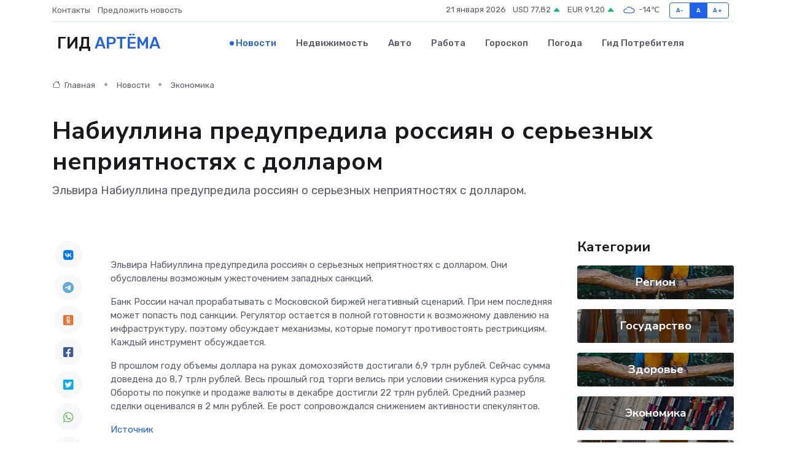

--- FILE ---
content_type: text/html; charset=UTF-8
request_url: https://artyom-gid.ru/news/ekonomika/nabiullina-predupredila-rossiyan-o-sereznyh-nepriyatnostyah-s-dollarom.htm
body_size: 9448
content:
<!DOCTYPE html>
<html lang="ru">
<head>
	<meta charset="utf-8">
	<meta name="csrf-token" content="DweI3dav48RUZdAtaqsEslSPGYqPvmGycS2Syp0u">
    <meta http-equiv="X-UA-Compatible" content="IE=edge">
    <meta name="viewport" content="width=device-width, initial-scale=1">
    <title>Набиуллина предупредила россиян о серьезных неприятностях с долларом - новости Артёма</title>
    <meta name="description" property="description" content="Эльвира Набиуллина предупредила россиян о серьезных неприятностях с долларом.">
    
    <meta property="fb:pages" content="105958871990207" />
    <link rel="shortcut icon" type="image/x-icon" href="https://artyom-gid.ru/favicon.svg">
    <link rel="canonical" href="https://artyom-gid.ru/news/ekonomika/nabiullina-predupredila-rossiyan-o-sereznyh-nepriyatnostyah-s-dollarom.htm">
    <link rel="preconnect" href="https://fonts.gstatic.com">
    <link rel="dns-prefetch" href="https://fonts.googleapis.com">
    <link rel="dns-prefetch" href="https://pagead2.googlesyndication.com">
    <link rel="dns-prefetch" href="https://res.cloudinary.com">
    <link href="https://fonts.googleapis.com/css2?family=Nunito+Sans:wght@400;700&family=Rubik:wght@400;500;700&display=swap" rel="stylesheet">
    <link rel="stylesheet" type="text/css" href="https://artyom-gid.ru/assets/font-awesome/css/all.min.css">
    <link rel="stylesheet" type="text/css" href="https://artyom-gid.ru/assets/bootstrap-icons/bootstrap-icons.css">
    <link rel="stylesheet" type="text/css" href="https://artyom-gid.ru/assets/tiny-slider/tiny-slider.css">
    <link rel="stylesheet" type="text/css" href="https://artyom-gid.ru/assets/glightbox/css/glightbox.min.css">
    <link rel="stylesheet" type="text/css" href="https://artyom-gid.ru/assets/plyr/plyr.css">
    <link id="style-switch" rel="stylesheet" type="text/css" href="https://artyom-gid.ru/assets/css/style.css">
    <link rel="stylesheet" type="text/css" href="https://artyom-gid.ru/assets/css/style2.css">

    <meta name="twitter:card" content="summary">
    <meta name="twitter:site" content="@mysite">
    <meta name="twitter:title" content="Набиуллина предупредила россиян о серьезных неприятностях с долларом - новости Артёма">
    <meta name="twitter:description" content="Эльвира Набиуллина предупредила россиян о серьезных неприятностях с долларом.">
    <meta name="twitter:creator" content="@mysite">
    <meta name="twitter:image:src" content="https://res.cloudinary.com/dnqndnv9o/image/upload/wgighwdqsoekd9fa58kl">
    <meta name="twitter:domain" content="artyom-gid.ru">
    <meta name="twitter:card" content="summary_large_image" /><meta name="twitter:image" content="https://res.cloudinary.com/dnqndnv9o/image/upload/wgighwdqsoekd9fa58kl">

    <meta property="og:url" content="http://artyom-gid.ru/news/ekonomika/nabiullina-predupredila-rossiyan-o-sereznyh-nepriyatnostyah-s-dollarom.htm">
    <meta property="og:title" content="Набиуллина предупредила россиян о серьезных неприятностях с долларом - новости Артёма">
    <meta property="og:description" content="Эльвира Набиуллина предупредила россиян о серьезных неприятностях с долларом.">
    <meta property="og:type" content="website">
    <meta property="og:image" content="https://res.cloudinary.com/dnqndnv9o/image/upload/wgighwdqsoekd9fa58kl">
    <meta property="og:locale" content="ru_RU">
    <meta property="og:site_name" content="Гид Артёма">
    

    <link rel="image_src" href="https://res.cloudinary.com/dnqndnv9o/image/upload/wgighwdqsoekd9fa58kl" />

    <link rel="alternate" type="application/rss+xml" href="https://artyom-gid.ru/feed" title="Артём: гид, новости, афиша">
        <script async src="https://pagead2.googlesyndication.com/pagead/js/adsbygoogle.js"></script>
    <script>
        (adsbygoogle = window.adsbygoogle || []).push({
            google_ad_client: "ca-pub-0899253526956684",
            enable_page_level_ads: true
        });
    </script>
        
    
    
    
    <script>if (window.top !== window.self) window.top.location.replace(window.self.location.href);</script>
    <script>if(self != top) { top.location=document.location;}</script>

<!-- Google tag (gtag.js) -->
<script async src="https://www.googletagmanager.com/gtag/js?id=G-71VQP5FD0J"></script>
<script>
  window.dataLayer = window.dataLayer || [];
  function gtag(){dataLayer.push(arguments);}
  gtag('js', new Date());

  gtag('config', 'G-71VQP5FD0J');
</script>
</head>
<body>
<script type="text/javascript" > (function(m,e,t,r,i,k,a){m[i]=m[i]||function(){(m[i].a=m[i].a||[]).push(arguments)}; m[i].l=1*new Date();k=e.createElement(t),a=e.getElementsByTagName(t)[0],k.async=1,k.src=r,a.parentNode.insertBefore(k,a)}) (window, document, "script", "https://mc.yandex.ru/metrika/tag.js", "ym"); ym(53664460, "init", {}); ym(86840228, "init", { clickmap:true, trackLinks:true, accurateTrackBounce:true, webvisor:true });</script> <noscript><div><img src="https://mc.yandex.ru/watch/53664460" style="position:absolute; left:-9999px;" alt="" /><img src="https://mc.yandex.ru/watch/86840228" style="position:absolute; left:-9999px;" alt="" /></div></noscript>
<script type="text/javascript">
    new Image().src = "//counter.yadro.ru/hit?r"+escape(document.referrer)+((typeof(screen)=="undefined")?"":";s"+screen.width+"*"+screen.height+"*"+(screen.colorDepth?screen.colorDepth:screen.pixelDepth))+";u"+escape(document.URL)+";h"+escape(document.title.substring(0,150))+";"+Math.random();
</script>
<!-- Rating@Mail.ru counter -->
<script type="text/javascript">
var _tmr = window._tmr || (window._tmr = []);
_tmr.push({id: "3138453", type: "pageView", start: (new Date()).getTime()});
(function (d, w, id) {
  if (d.getElementById(id)) return;
  var ts = d.createElement("script"); ts.type = "text/javascript"; ts.async = true; ts.id = id;
  ts.src = "https://top-fwz1.mail.ru/js/code.js";
  var f = function () {var s = d.getElementsByTagName("script")[0]; s.parentNode.insertBefore(ts, s);};
  if (w.opera == "[object Opera]") { d.addEventListener("DOMContentLoaded", f, false); } else { f(); }
})(document, window, "topmailru-code");
</script><noscript><div>
<img src="https://top-fwz1.mail.ru/counter?id=3138453;js=na" style="border:0;position:absolute;left:-9999px;" alt="Top.Mail.Ru" />
</div></noscript>
<!-- //Rating@Mail.ru counter -->

<header class="navbar-light navbar-sticky header-static">
    <div class="navbar-top d-none d-lg-block small">
        <div class="container">
            <div class="d-md-flex justify-content-between align-items-center my-1">
                <!-- Top bar left -->
                <ul class="nav">
                    <li class="nav-item">
                        <a class="nav-link ps-0" href="https://artyom-gid.ru/contacts">Контакты</a>
                    </li>
                    <li class="nav-item">
                        <a class="nav-link ps-0" href="https://artyom-gid.ru/sendnews">Предложить новость</a>
                    </li>
                    
                </ul>
                <!-- Top bar right -->
                <div class="d-flex align-items-center">
                    
                    <ul class="list-inline mb-0 text-center text-sm-end me-3">
						<li class="list-inline-item">
							<span>21 января 2026</span>
						</li>
                        <li class="list-inline-item">
                            <a class="nav-link px-0" href="https://artyom-gid.ru/currency">
                                <span>USD 77,82 <i class="bi bi-caret-up-fill text-success"></i></span>
                            </a>
						</li>
                        <li class="list-inline-item">
                            <a class="nav-link px-0" href="https://artyom-gid.ru/currency">
                                <span>EUR 91,20 <i class="bi bi-caret-up-fill text-success"></i></span>
                            </a>
						</li>
						<li class="list-inline-item">
                            <a class="nav-link px-0" href="https://artyom-gid.ru/pogoda">
                                <svg xmlns="http://www.w3.org/2000/svg" width="25" height="25" viewBox="0 0 30 30"><path fill="#315EFB" fill-rule="evenodd" d="M25.036 13.066a4.948 4.948 0 0 1 0 5.868A4.99 4.99 0 0 1 20.99 21H8.507a4.49 4.49 0 0 1-3.64-1.86 4.458 4.458 0 0 1 0-5.281A4.491 4.491 0 0 1 8.506 12c.686 0 1.37.159 1.996.473a.5.5 0 0 1 .16.766l-.33.399a.502.502 0 0 1-.598.132 2.976 2.976 0 0 0-3.346.608 3.007 3.007 0 0 0 .334 4.532c.527.396 1.177.59 1.836.59H20.94a3.54 3.54 0 0 0 2.163-.711 3.497 3.497 0 0 0 1.358-3.206 3.45 3.45 0 0 0-.706-1.727A3.486 3.486 0 0 0 20.99 12.5c-.07 0-.138.016-.208.02-.328.02-.645.085-.947.192a.496.496 0 0 1-.63-.287 4.637 4.637 0 0 0-.445-.874 4.495 4.495 0 0 0-.584-.733A4.461 4.461 0 0 0 14.998 9.5a4.46 4.46 0 0 0-3.177 1.318 2.326 2.326 0 0 0-.135.147.5.5 0 0 1-.592.131 5.78 5.78 0 0 0-.453-.19.5.5 0 0 1-.21-.79A5.97 5.97 0 0 1 14.998 8a5.97 5.97 0 0 1 4.237 1.757c.398.399.704.85.966 1.319.262-.042.525-.076.79-.076a4.99 4.99 0 0 1 4.045 2.066zM0 0v30V0zm30 0v30V0z"></path></svg>
                                <span>-14&#8451;</span>
                            </a>
						</li>
					</ul>

                    <!-- Font size accessibility START -->
                    <div class="btn-group me-2" role="group" aria-label="font size changer">
                        <input type="radio" class="btn-check" name="fntradio" id="font-sm">
                        <label class="btn btn-xs btn-outline-primary mb-0" for="font-sm">A-</label>

                        <input type="radio" class="btn-check" name="fntradio" id="font-default" checked>
                        <label class="btn btn-xs btn-outline-primary mb-0" for="font-default">A</label>

                        <input type="radio" class="btn-check" name="fntradio" id="font-lg">
                        <label class="btn btn-xs btn-outline-primary mb-0" for="font-lg">A+</label>
                    </div>

                    
                </div>
            </div>
            <!-- Divider -->
            <div class="border-bottom border-2 border-primary opacity-1"></div>
        </div>
    </div>

    <!-- Logo Nav START -->
    <nav class="navbar navbar-expand-lg">
        <div class="container">
            <!-- Logo START -->
            <a class="navbar-brand" href="https://artyom-gid.ru" style="text-align: end;">
                
                			<span class="ms-2 fs-3 text-uppercase fw-normal">Гид <span style="color: #2163e8;">Артёма</span></span>
                            </a>
            <!-- Logo END -->

            <!-- Responsive navbar toggler -->
            <button class="navbar-toggler ms-auto" type="button" data-bs-toggle="collapse"
                data-bs-target="#navbarCollapse" aria-controls="navbarCollapse" aria-expanded="false"
                aria-label="Toggle navigation">
                <span class="text-body h6 d-none d-sm-inline-block">Menu</span>
                <span class="navbar-toggler-icon"></span>
            </button>

            <!-- Main navbar START -->
            <div class="collapse navbar-collapse" id="navbarCollapse">
                <ul class="navbar-nav navbar-nav-scroll mx-auto">
                                        <li class="nav-item"> <a class="nav-link active" href="https://artyom-gid.ru/news">Новости</a></li>
                                        <li class="nav-item"> <a class="nav-link" href="https://artyom-gid.ru/realty">Недвижимость</a></li>
                                        <li class="nav-item"> <a class="nav-link" href="https://artyom-gid.ru/auto">Авто</a></li>
                                        <li class="nav-item"> <a class="nav-link" href="https://artyom-gid.ru/job">Работа</a></li>
                                        <li class="nav-item"> <a class="nav-link" href="https://artyom-gid.ru/horoscope">Гороскоп</a></li>
                                        <li class="nav-item"> <a class="nav-link" href="https://artyom-gid.ru/pogoda">Погода</a></li>
                                        <li class="nav-item"> <a class="nav-link" href="https://artyom-gid.ru/poleznoe">Гид потребителя</a></li>
                                    </ul>
            </div>
            <!-- Main navbar END -->

            
        </div>
    </nav>
    <!-- Logo Nav END -->
</header>
    <main>
        <!-- =======================
                Main content START -->
        <section class="pt-3 pb-lg-5">
            <div class="container" data-sticky-container>
                <div class="row">
                    <!-- Main Post START -->
                    <div class="col-lg-9">
                        <!-- Categorie Detail START -->
                        <div class="mb-4">
							<nav aria-label="breadcrumb" itemscope itemtype="http://schema.org/BreadcrumbList">
								<ol class="breadcrumb breadcrumb-dots">
									<li class="breadcrumb-item" itemprop="itemListElement" itemscope itemtype="http://schema.org/ListItem">
										<meta itemprop="name" content="Гид Артёма">
										<meta itemprop="position" content="1">
										<meta itemprop="item" content="https://artyom-gid.ru">
										<a itemprop="url" href="https://artyom-gid.ru">
										<i class="bi bi-house me-1"></i> Главная
										</a>
									</li>
									<li class="breadcrumb-item" itemprop="itemListElement" itemscope itemtype="http://schema.org/ListItem">
										<meta itemprop="name" content="Новости">
										<meta itemprop="position" content="2">
										<meta itemprop="item" content="https://artyom-gid.ru/news">
										<a itemprop="url" href="https://artyom-gid.ru/news"> Новости</a>
									</li>
									<li class="breadcrumb-item" aria-current="page" itemprop="itemListElement" itemscope itemtype="http://schema.org/ListItem">
										<meta itemprop="name" content="Экономика">
										<meta itemprop="position" content="3">
										<meta itemprop="item" content="https://artyom-gid.ru/news/ekonomika">
										<a itemprop="url" href="https://artyom-gid.ru/news/ekonomika"> Экономика</a>
									</li>
									<li aria-current="page" itemprop="itemListElement" itemscope itemtype="http://schema.org/ListItem">
									<meta itemprop="name" content="Набиуллина предупредила россиян о серьезных неприятностях с долларом">
									<meta itemprop="position" content="4" />
									<meta itemprop="item" content="https://artyom-gid.ru/news/ekonomika/nabiullina-predupredila-rossiyan-o-sereznyh-nepriyatnostyah-s-dollarom.htm">
									</li>
								</ol>
							</nav>
						
                        </div>
                    </div>
                </div>
                <div class="row align-items-center">
                                                        <!-- Content -->
                    <div class="col-md-12 mt-4 mt-md-0">
                                            <h1 class="display-6">Набиуллина предупредила россиян о серьезных неприятностях с долларом</h1>
                        <p class="lead">Эльвира Набиуллина предупредила россиян о серьезных неприятностях с долларом.</p>
                    </div>
				                                    </div>
            </div>
        </section>
        <!-- =======================
        Main START -->
        <section class="pt-0">
            <div class="container position-relative" data-sticky-container>
                <div class="row">
                    <!-- Left sidebar START -->
                    <div class="col-md-1">
                        <div class="text-start text-lg-center mb-5" data-sticky data-margin-top="80" data-sticky-for="767">
                            <style>
                                .fa-vk::before {
                                    color: #07f;
                                }
                                .fa-telegram::before {
                                    color: #64a9dc;
                                }
                                .fa-facebook-square::before {
                                    color: #3b5998;
                                }
                                .fa-odnoklassniki-square::before {
                                    color: #eb722e;
                                }
                                .fa-twitter-square::before {
                                    color: #00aced;
                                }
                                .fa-whatsapp::before {
                                    color: #65bc54;
                                }
                                .fa-viber::before {
                                    color: #7b519d;
                                }
                                .fa-moimir svg {
                                    background-color: #168de2;
                                    height: 18px;
                                    width: 18px;
                                    background-size: 18px 18px;
                                    border-radius: 4px;
                                    margin-bottom: 2px;
                                }
                            </style>
                            <ul class="nav text-white-force">
                                <li class="nav-item">
                                    <a class="nav-link icon-md rounded-circle m-1 p-0 fs-5 bg-light" href="https://vk.com/share.php?url=https://artyom-gid.ru/news/ekonomika/nabiullina-predupredila-rossiyan-o-sereznyh-nepriyatnostyah-s-dollarom.htm&title=Набиуллина предупредила россиян о серьезных неприятностях с долларом - новости Артёма&utm_source=share" rel="nofollow" target="_blank">
                                        <i class="fab fa-vk align-middle text-body"></i>
                                    </a>
                                </li>
                                <li class="nav-item">
                                    <a class="nav-link icon-md rounded-circle m-1 p-0 fs-5 bg-light" href="https://t.me/share/url?url=https://artyom-gid.ru/news/ekonomika/nabiullina-predupredila-rossiyan-o-sereznyh-nepriyatnostyah-s-dollarom.htm&text=Набиуллина предупредила россиян о серьезных неприятностях с долларом - новости Артёма&utm_source=share" rel="nofollow" target="_blank">
                                        <i class="fab fa-telegram align-middle text-body"></i>
                                    </a>
                                </li>
                                <li class="nav-item">
                                    <a class="nav-link icon-md rounded-circle m-1 p-0 fs-5 bg-light" href="https://connect.ok.ru/offer?url=https://artyom-gid.ru/news/ekonomika/nabiullina-predupredila-rossiyan-o-sereznyh-nepriyatnostyah-s-dollarom.htm&title=Набиуллина предупредила россиян о серьезных неприятностях с долларом - новости Артёма&utm_source=share" rel="nofollow" target="_blank">
                                        <i class="fab fa-odnoklassniki-square align-middle text-body"></i>
                                    </a>
                                </li>
                                <li class="nav-item">
                                    <a class="nav-link icon-md rounded-circle m-1 p-0 fs-5 bg-light" href="https://www.facebook.com/sharer.php?src=sp&u=https://artyom-gid.ru/news/ekonomika/nabiullina-predupredila-rossiyan-o-sereznyh-nepriyatnostyah-s-dollarom.htm&title=Набиуллина предупредила россиян о серьезных неприятностях с долларом - новости Артёма&utm_source=share" rel="nofollow" target="_blank">
                                        <i class="fab fa-facebook-square align-middle text-body"></i>
                                    </a>
                                </li>
                                <li class="nav-item">
                                    <a class="nav-link icon-md rounded-circle m-1 p-0 fs-5 bg-light" href="https://twitter.com/intent/tweet?text=Набиуллина предупредила россиян о серьезных неприятностях с долларом - новости Артёма&url=https://artyom-gid.ru/news/ekonomika/nabiullina-predupredila-rossiyan-o-sereznyh-nepriyatnostyah-s-dollarom.htm&utm_source=share" rel="nofollow" target="_blank">
                                        <i class="fab fa-twitter-square align-middle text-body"></i>
                                    </a>
                                </li>
                                <li class="nav-item">
                                    <a class="nav-link icon-md rounded-circle m-1 p-0 fs-5 bg-light" href="https://api.whatsapp.com/send?text=Набиуллина предупредила россиян о серьезных неприятностях с долларом - новости Артёма https://artyom-gid.ru/news/ekonomika/nabiullina-predupredila-rossiyan-o-sereznyh-nepriyatnostyah-s-dollarom.htm&utm_source=share" rel="nofollow" target="_blank">
                                        <i class="fab fa-whatsapp align-middle text-body"></i>
                                    </a>
                                </li>
                                <li class="nav-item">
                                    <a class="nav-link icon-md rounded-circle m-1 p-0 fs-5 bg-light" href="viber://forward?text=Набиуллина предупредила россиян о серьезных неприятностях с долларом - новости Артёма https://artyom-gid.ru/news/ekonomika/nabiullina-predupredila-rossiyan-o-sereznyh-nepriyatnostyah-s-dollarom.htm&utm_source=share" rel="nofollow" target="_blank">
                                        <i class="fab fa-viber align-middle text-body"></i>
                                    </a>
                                </li>
                                <li class="nav-item">
                                    <a class="nav-link icon-md rounded-circle m-1 p-0 fs-5 bg-light" href="https://connect.mail.ru/share?url=https://artyom-gid.ru/news/ekonomika/nabiullina-predupredila-rossiyan-o-sereznyh-nepriyatnostyah-s-dollarom.htm&title=Набиуллина предупредила россиян о серьезных неприятностях с долларом - новости Артёма&utm_source=share" rel="nofollow" target="_blank">
                                        <i class="fab fa-moimir align-middle text-body"><svg viewBox='0 0 24 24' xmlns='http://www.w3.org/2000/svg'><path d='M8.889 9.667a1.333 1.333 0 100-2.667 1.333 1.333 0 000 2.667zm6.222 0a1.333 1.333 0 100-2.667 1.333 1.333 0 000 2.667zm4.77 6.108l-1.802-3.028a.879.879 0 00-1.188-.307.843.843 0 00-.313 1.166l.214.36a6.71 6.71 0 01-4.795 1.996 6.711 6.711 0 01-4.792-1.992l.217-.364a.844.844 0 00-.313-1.166.878.878 0 00-1.189.307l-1.8 3.028a.844.844 0 00.312 1.166.88.88 0 001.189-.307l.683-1.147a8.466 8.466 0 005.694 2.18 8.463 8.463 0 005.698-2.184l.685 1.151a.873.873 0 001.189.307.844.844 0 00.312-1.166z' fill='#FFF' fill-rule='evenodd'/></svg></i>
                                    </a>
                                </li>
                                
                            </ul>
                        </div>
                    </div>
                    <!-- Left sidebar END -->

                    <!-- Main Content START -->
                    <div class="col-md-10 col-lg-8 mb-5">
                        <div class="mb-4">
                                                    </div>
                        <div itemscope itemtype="http://schema.org/NewsArticle">
                            <meta itemprop="headline" content="Набиуллина предупредила россиян о серьезных неприятностях с долларом">
                            <meta itemprop="identifier" content="https://artyom-gid.ru/19148">
                            <span itemprop="articleBody"><p>   Эльвира Набиуллина  предупредила россиян о серьезных неприятностях с долларом. Они обусловлены возможным ужесточением западных санкций.  </p> <p>    Банк России    начал прорабатывать с    Московской биржей    негативный сценарий. При нем последняя может попасть под санкции. Регулятор остается в полной готовности к возможному давлению на инфраструктуру, поэтому обсуждает механизмы, которые помогут противостоять рестрикциям. Каждый инструмент обсуждается. </p> <p> В прошлом году объемы доллара на руках домохозяйств достигали 6,9 трлн рублей. Сейчас сумма доведена до 8,7 трлн рублей. Весь прошлый год торги велись при условии снижения курса рубля. Обороты по покупке и продаже валюты в декабре достигли 22 трлн рублей. Средний размер сделки оценивался в 2 млн рублей. Ее рост сопровождался снижением активности спекулянтов. </p></span>
                        </div>
                                                                        <div><a href="https://globalvlad.ru/news/id/11202" target="_blank" rel="author">Источник</a></div>
                                                                        <div class="col-12 mt-3"><a href="https://artyom-gid.ru/sendnews">Предложить новость</a></div>
                        <div class="col-12 mt-5">
                            <h2 class="my-3">Последние новости</h2>
                            <div class="row gy-4">
                                <!-- Card item START -->
<div class="col-sm-6">
    <div class="card" itemscope="" itemtype="http://schema.org/BlogPosting">
        <!-- Card img -->
        <div class="position-relative">
                        <img class="card-img" src="https://res.cloudinary.com/dnqndnv9o/image/upload/c_fill,w_420,h_315,q_auto,g_face/sukc87jhtoaefxat3sbc" alt="Как понять, что серводвигателю нужен ремонт: 10 тревожных симптомов" itemprop="image">
                    </div>
        <div class="card-body px-0 pt-3" itemprop="name">
            <h4 class="card-title" itemprop="headline"><a href="https://artyom-gid.ru/news/ekonomika/kak-ponyat-chto-servodvigatelyu-nuzhen-remont-10-trevozhnyh-simptomov.htm"
                    class="btn-link text-reset fw-bold" itemprop="url">Как понять, что серводвигателю нужен ремонт: 10 тревожных симптомов</a></h4>
            <p class="card-text" itemprop="articleBody">Гид по скрытым признакам, которые указывают на неисправности привода</p>
        </div>
        <meta itemprop="author" content="Редактор"/>
        <meta itemscope itemprop="mainEntityOfPage" itemType="https://schema.org/WebPage" itemid="https://artyom-gid.ru/news/ekonomika/kak-ponyat-chto-servodvigatelyu-nuzhen-remont-10-trevozhnyh-simptomov.htm"/>
        <meta itemprop="dateModified" content="2025-12-19"/>
        <meta itemprop="datePublished" content="2025-12-19"/>
    </div>
</div>
<!-- Card item END -->
<!-- Card item START -->
<div class="col-sm-6">
    <div class="card" itemscope="" itemtype="http://schema.org/BlogPosting">
        <!-- Card img -->
        <div class="position-relative">
                        <img class="card-img" src="https://res.cloudinary.com/dnqndnv9o/image/upload/c_fill,w_420,h_315,q_auto,g_face/wgcpxpjfylxiefgltycq" alt="Почему блок питания умирает первым? 7 причин поломки и как их избежать" itemprop="image">
                    </div>
        <div class="card-body px-0 pt-3" itemprop="name">
            <h4 class="card-title" itemprop="headline"><a href="https://artyom-gid.ru/news/ekonomika/pochemu-blok-pitaniya-umiraet-pervym-7-prichin-polomki-i-kak-ih-izbezhat.htm"
                    class="btn-link text-reset fw-bold" itemprop="url">Почему блок питания умирает первым? 7 причин поломки и как их избежать</a></h4>
            <p class="card-text" itemprop="articleBody">Разбираемся, почему источник питания чаще других компонентов выходит из строя и что с этим делать</p>
        </div>
        <meta itemprop="author" content="Редактор"/>
        <meta itemscope itemprop="mainEntityOfPage" itemType="https://schema.org/WebPage" itemid="https://artyom-gid.ru/news/ekonomika/pochemu-blok-pitaniya-umiraet-pervym-7-prichin-polomki-i-kak-ih-izbezhat.htm"/>
        <meta itemprop="dateModified" content="2025-06-30"/>
        <meta itemprop="datePublished" content="2025-06-30"/>
    </div>
</div>
<!-- Card item END -->
<!-- Card item START -->
<div class="col-sm-6">
    <div class="card" itemscope="" itemtype="http://schema.org/BlogPosting">
        <!-- Card img -->
        <div class="position-relative">
                        <img class="card-img" src="https://artyom-gid.ru/images/noimg-420x315.png" alt="Под домашний арест сроком на 1 месяц и 30 дней отправлены трое несовершеннолетних, подозреваемых в покушении на  убийство, совершенное группой лиц с особой жестокостью общеопасным ">
                    </div>
        <div class="card-body px-0 pt-3" itemprop="name">
            <h4 class="card-title" itemprop="headline"><a href="https://artyom-gid.ru/news/gosudarstvo/pod-domashniy-arest-srokom-na-1-mesyac-i-30-dney-otpravleny-troe-nesovershennoletnih-podozrevaemyh-v-pokushenii-na-ubiystvo-sovershennoe-gruppoy-lic-s-osoboy-zhestokostyu-obscheopa.htm"
                    class="btn-link text-reset fw-bold" itemprop="url">Под домашний арест сроком на 1 месяц и 30 дней отправлены трое несовершеннолетних, подозреваемых в покушении на  убийство, совершенное группой лиц с особой жестокостью общеопасным </a></h4>
            <p class="card-text" itemprop="articleBody">&amp;nbsp;

Прокуратура в ближайшее время обжалует избранную судом меру пресечения.</p>
        </div>
        <meta itemprop="author" content="Редактор"/>
        <meta itemscope itemprop="mainEntityOfPage" itemType="https://schema.org/WebPage" itemid="https://artyom-gid.ru/news/gosudarstvo/pod-domashniy-arest-srokom-na-1-mesyac-i-30-dney-otpravleny-troe-nesovershennoletnih-podozrevaemyh-v-pokushenii-na-ubiystvo-sovershennoe-gruppoy-lic-s-osoboy-zhestokostyu-obscheopa.htm"/>
        <meta itemprop="dateModified" content="2025-04-06"/>
        <meta itemprop="datePublished" content="2025-04-06"/>
    </div>
</div>
<!-- Card item END -->
<!-- Card item START -->
<div class="col-sm-6">
    <div class="card" itemscope="" itemtype="http://schema.org/BlogPosting">
        <!-- Card img -->
        <div class="position-relative">
            <img class="card-img" src="https://res.cloudinary.com/dzttx7cpc/image/upload/c_fill,w_420,h_315,q_auto,g_face/r7veu3ey8cqaawwwsw5m" alt="Пошаговое руководство: как грамотно оформить первый микрозайм" itemprop="image">
        </div>
        <div class="card-body px-0 pt-3" itemprop="name">
            <h4 class="card-title" itemprop="headline"><a href="https://simferopol-gid.ru/news/ekonomika/poshagovoe-rukovodstvo-kak-gramotno-oformit-pervyy-mikrozaym.htm" class="btn-link text-reset fw-bold" itemprop="url">Пошаговое руководство: как грамотно оформить первый микрозайм</a></h4>
            <p class="card-text" itemprop="articleBody">Как взять кредит с умом и не пожалеть об этом спустя пару месяцев</p>
        </div>
        <meta itemprop="author" content="Редактор"/>
        <meta itemscope itemprop="mainEntityOfPage" itemType="https://schema.org/WebPage" itemid="https://simferopol-gid.ru/news/ekonomika/poshagovoe-rukovodstvo-kak-gramotno-oformit-pervyy-mikrozaym.htm"/>
        <meta itemprop="dateModified" content="2026-01-21"/>
        <meta itemprop="datePublished" content="2026-01-21"/>
    </div>
</div>
<!-- Card item END -->
                            </div>
                        </div>
						<div class="col-12 bg-primary bg-opacity-10 p-2 mt-3 rounded">
							Здесь вы можете узнать о лучших предложениях и выгодных условиях, чтобы <a href="https://angarsk-gid.ru/realty">купить квартиру в Ангарске</a>
						</div>
                        <!-- Comments START -->
                        <div class="mt-5">
                            <h3>Комментарии (0)</h3>
                        </div>
                        <!-- Comments END -->
                        <!-- Reply START -->
                        <div>
                            <h3>Добавить комментарий</h3>
                            <small>Ваш email не публикуется. Обязательные поля отмечены *</small>
                            <form class="row g-3 mt-2">
                                <div class="col-md-6">
                                    <label class="form-label">Имя *</label>
                                    <input type="text" class="form-control" aria-label="First name">
                                </div>
                                <div class="col-md-6">
                                    <label class="form-label">Email *</label>
                                    <input type="email" class="form-control">
                                </div>
                                <div class="col-12">
                                    <label class="form-label">Текст комментария *</label>
                                    <textarea class="form-control" rows="3"></textarea>
                                </div>
                                <div class="col-12">
                                    <button type="submit" class="btn btn-primary">Оставить комментарий</button>
                                </div>
                            </form>
                        </div>
                        <!-- Reply END -->
                    </div>
                    <!-- Main Content END -->
                    <!-- Right sidebar START -->
                    <div class="col-lg-3 d-none d-lg-block">
                        <div data-sticky data-margin-top="80" data-sticky-for="991">
                            <!-- Categories -->
                            <div>
                                <h4 class="mb-3">Категории</h4>
                                                                    <!-- Category item -->
                                    <div class="text-center mb-3 card-bg-scale position-relative overflow-hidden rounded"
                                        style="background-image:url(https://artyom-gid.ru/assets/images/blog/4by3/03.jpg); background-position: center left; background-size: cover;">
                                        <div class="bg-dark-overlay-4 p-3">
                                            <a href="https://artyom-gid.ru/news/region"
                                                class="stretched-link btn-link fw-bold text-white h5">Регион</a>
                                        </div>
                                    </div>
                                                                    <!-- Category item -->
                                    <div class="text-center mb-3 card-bg-scale position-relative overflow-hidden rounded"
                                        style="background-image:url(https://artyom-gid.ru/assets/images/blog/4by3/07.jpg); background-position: center left; background-size: cover;">
                                        <div class="bg-dark-overlay-4 p-3">
                                            <a href="https://artyom-gid.ru/news/gosudarstvo"
                                                class="stretched-link btn-link fw-bold text-white h5">Государство</a>
                                        </div>
                                    </div>
                                                                    <!-- Category item -->
                                    <div class="text-center mb-3 card-bg-scale position-relative overflow-hidden rounded"
                                        style="background-image:url(https://artyom-gid.ru/assets/images/blog/4by3/03.jpg); background-position: center left; background-size: cover;">
                                        <div class="bg-dark-overlay-4 p-3">
                                            <a href="https://artyom-gid.ru/news/zdorove"
                                                class="stretched-link btn-link fw-bold text-white h5">Здоровье</a>
                                        </div>
                                    </div>
                                                                    <!-- Category item -->
                                    <div class="text-center mb-3 card-bg-scale position-relative overflow-hidden rounded"
                                        style="background-image:url(https://artyom-gid.ru/assets/images/blog/4by3/05.jpg); background-position: center left; background-size: cover;">
                                        <div class="bg-dark-overlay-4 p-3">
                                            <a href="https://artyom-gid.ru/news/ekonomika"
                                                class="stretched-link btn-link fw-bold text-white h5">Экономика</a>
                                        </div>
                                    </div>
                                                                    <!-- Category item -->
                                    <div class="text-center mb-3 card-bg-scale position-relative overflow-hidden rounded"
                                        style="background-image:url(https://artyom-gid.ru/assets/images/blog/4by3/07.jpg); background-position: center left; background-size: cover;">
                                        <div class="bg-dark-overlay-4 p-3">
                                            <a href="https://artyom-gid.ru/news/politika"
                                                class="stretched-link btn-link fw-bold text-white h5">Политика</a>
                                        </div>
                                    </div>
                                                                    <!-- Category item -->
                                    <div class="text-center mb-3 card-bg-scale position-relative overflow-hidden rounded"
                                        style="background-image:url(https://artyom-gid.ru/assets/images/blog/4by3/02.jpg); background-position: center left; background-size: cover;">
                                        <div class="bg-dark-overlay-4 p-3">
                                            <a href="https://artyom-gid.ru/news/nauka-i-obrazovanie"
                                                class="stretched-link btn-link fw-bold text-white h5">Наука и Образование</a>
                                        </div>
                                    </div>
                                                                    <!-- Category item -->
                                    <div class="text-center mb-3 card-bg-scale position-relative overflow-hidden rounded"
                                        style="background-image:url(https://artyom-gid.ru/assets/images/blog/4by3/06.jpg); background-position: center left; background-size: cover;">
                                        <div class="bg-dark-overlay-4 p-3">
                                            <a href="https://artyom-gid.ru/news/proisshestviya"
                                                class="stretched-link btn-link fw-bold text-white h5">Происшествия</a>
                                        </div>
                                    </div>
                                                                    <!-- Category item -->
                                    <div class="text-center mb-3 card-bg-scale position-relative overflow-hidden rounded"
                                        style="background-image:url(https://artyom-gid.ru/assets/images/blog/4by3/04.jpg); background-position: center left; background-size: cover;">
                                        <div class="bg-dark-overlay-4 p-3">
                                            <a href="https://artyom-gid.ru/news/religiya"
                                                class="stretched-link btn-link fw-bold text-white h5">Религия</a>
                                        </div>
                                    </div>
                                                                    <!-- Category item -->
                                    <div class="text-center mb-3 card-bg-scale position-relative overflow-hidden rounded"
                                        style="background-image:url(https://artyom-gid.ru/assets/images/blog/4by3/08.jpg); background-position: center left; background-size: cover;">
                                        <div class="bg-dark-overlay-4 p-3">
                                            <a href="https://artyom-gid.ru/news/kultura"
                                                class="stretched-link btn-link fw-bold text-white h5">Культура</a>
                                        </div>
                                    </div>
                                                                    <!-- Category item -->
                                    <div class="text-center mb-3 card-bg-scale position-relative overflow-hidden rounded"
                                        style="background-image:url(https://artyom-gid.ru/assets/images/blog/4by3/08.jpg); background-position: center left; background-size: cover;">
                                        <div class="bg-dark-overlay-4 p-3">
                                            <a href="https://artyom-gid.ru/news/sport"
                                                class="stretched-link btn-link fw-bold text-white h5">Спорт</a>
                                        </div>
                                    </div>
                                                                    <!-- Category item -->
                                    <div class="text-center mb-3 card-bg-scale position-relative overflow-hidden rounded"
                                        style="background-image:url(https://artyom-gid.ru/assets/images/blog/4by3/05.jpg); background-position: center left; background-size: cover;">
                                        <div class="bg-dark-overlay-4 p-3">
                                            <a href="https://artyom-gid.ru/news/obschestvo"
                                                class="stretched-link btn-link fw-bold text-white h5">Общество</a>
                                        </div>
                                    </div>
                                                            </div>
                        </div>
                    </div>
                    <!-- Right sidebar END -->
                </div>
        </section>
    </main>
<footer class="bg-dark pt-5">
    
    <!-- Footer copyright START -->
    <div class="bg-dark-overlay-3 mt-5">
        <div class="container">
            <div class="row align-items-center justify-content-md-between py-4">
                <div class="col-md-6">
                    <!-- Copyright -->
                    <div class="text-center text-md-start text-primary-hover text-muted">
                        &#169;2026 Артём. Все права защищены.
                    </div>
                </div>
                
            </div>
        </div>
    </div>
    <!-- Footer copyright END -->
    <script type="application/ld+json">
        {"@context":"https:\/\/schema.org","@type":"Organization","name":"\u0410\u0440\u0442\u0451\u043c - \u0433\u0438\u0434, \u043d\u043e\u0432\u043e\u0441\u0442\u0438, \u0430\u0444\u0438\u0448\u0430","url":"https:\/\/artyom-gid.ru","sameAs":["https:\/\/vk.com\/public208072021","https:\/\/t.me\/artyom_gid"]}
    </script>
</footer>
<!-- Back to top -->
<div class="back-top"><i class="bi bi-arrow-up-short"></i></div>
<script src="https://artyom-gid.ru/assets/bootstrap/js/bootstrap.bundle.min.js"></script>
<script src="https://artyom-gid.ru/assets/tiny-slider/tiny-slider.js"></script>
<script src="https://artyom-gid.ru/assets/sticky-js/sticky.min.js"></script>
<script src="https://artyom-gid.ru/assets/glightbox/js/glightbox.min.js"></script>
<script src="https://artyom-gid.ru/assets/plyr/plyr.js"></script>
<script src="https://artyom-gid.ru/assets/js/functions.js"></script>
<script src="https://yastatic.net/share2/share.js" async></script>
<script defer src="https://static.cloudflareinsights.com/beacon.min.js/vcd15cbe7772f49c399c6a5babf22c1241717689176015" integrity="sha512-ZpsOmlRQV6y907TI0dKBHq9Md29nnaEIPlkf84rnaERnq6zvWvPUqr2ft8M1aS28oN72PdrCzSjY4U6VaAw1EQ==" data-cf-beacon='{"version":"2024.11.0","token":"3d63f46ca31d449d8d1b66d2f1106e62","r":1,"server_timing":{"name":{"cfCacheStatus":true,"cfEdge":true,"cfExtPri":true,"cfL4":true,"cfOrigin":true,"cfSpeedBrain":true},"location_startswith":null}}' crossorigin="anonymous"></script>
</body>
</html>


--- FILE ---
content_type: text/html; charset=utf-8
request_url: https://www.google.com/recaptcha/api2/aframe
body_size: 266
content:
<!DOCTYPE HTML><html><head><meta http-equiv="content-type" content="text/html; charset=UTF-8"></head><body><script nonce="DkdT5slbmqTeFeS7cnkZcw">/** Anti-fraud and anti-abuse applications only. See google.com/recaptcha */ try{var clients={'sodar':'https://pagead2.googlesyndication.com/pagead/sodar?'};window.addEventListener("message",function(a){try{if(a.source===window.parent){var b=JSON.parse(a.data);var c=clients[b['id']];if(c){var d=document.createElement('img');d.src=c+b['params']+'&rc='+(localStorage.getItem("rc::a")?sessionStorage.getItem("rc::b"):"");window.document.body.appendChild(d);sessionStorage.setItem("rc::e",parseInt(sessionStorage.getItem("rc::e")||0)+1);localStorage.setItem("rc::h",'1768990440173');}}}catch(b){}});window.parent.postMessage("_grecaptcha_ready", "*");}catch(b){}</script></body></html>